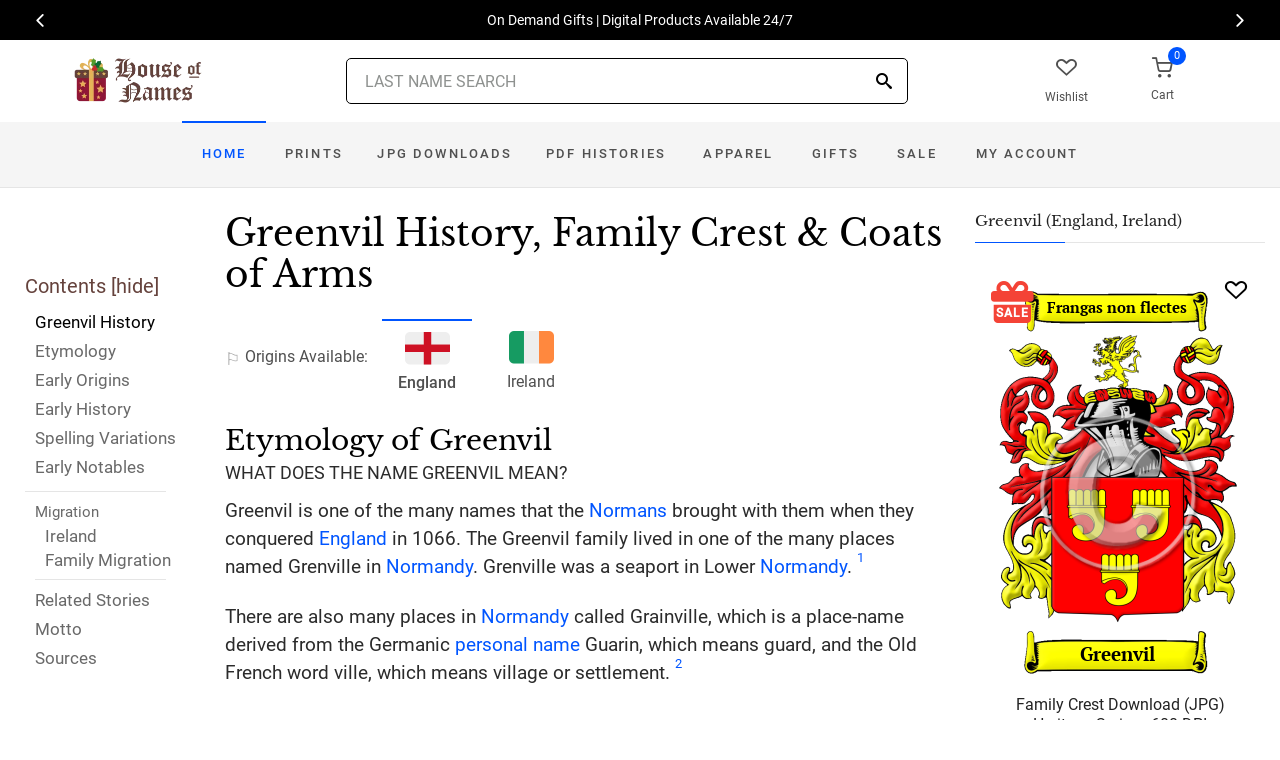

--- FILE ---
content_type: text/html; charset=utf-8
request_url: https://www.houseofnames.com/greenvil-family-crest
body_size: 51591
content:
<!DOCTYPE html><html lang="en">
<head>
    <meta charset="utf-8" /><meta name="viewport" content="width=device-width, initial-scale=1" /><title>Greenvil Name Meaning, Family History, Family Crest &amp; Coats of Arms</title><link rel="canonical" href="https://www.houseofnames.com/greenvil-family-crest" /><meta name="distribution" content="Global" /><meta name="rating" content="General" /><meta name="language" content="EN" /><meta name="doc-type" content="Web Page" /><meta name="doc-class" content="Completed" /><meta name="copyright" content="&copy; 2004-2025 Swyrich Corporation">
        <meta name="description" content="See the Greenvil surname, family crest &amp; coat of arms. Free Search. Uncover the Greenvil surname history for the English Origin. What is the history of the last name Greenvil?" />
        <link rel="preload" href="/dpreview/GRANVILL/EN/Greenvil/family-crest-coat-of-arms.png" as="image" fetchpriority="high">
    <link rel="preconnect" href="https://www.googletagmanager.com"><link rel="dns-prefetch" href="https://www.googletagmanager.com"><link rel="preload" as="font" type="font/woff2" href="/cdn/fonts/roboto-v20-latin-regular.woff2" crossorigin="anonymous"><link rel="preload" as="font" type="font/woff2" href="/cdn/fonts/roboto-v30-latin-500.woff2" crossorigin="anonymous"><link rel="preload" as="font" type="font/woff2" href="/cdn/fonts/libre-baskerville-v7-latin-regular.woff2" crossorigin="anonymous"><link rel="preload" as="font" type="font/woff2" href="/cdn/fonts/icomoon.woff2?1grn3q" crossorigin="anonymous">
        <link rel="preload" href="/cdn/css/fc-styles-v3.min.css" as="style"><link rel="stylesheet" media="screen" href="/cdn/css/fc-styles-v3.min.css"><link rel="preload" href="/cdn/js/fc-scripts-v30.min.js" nonce="RjfKwvWWjZ" as="script">


            <style>
                @supports (-webkit-touch-callout: none) {
                /* CSS specific to iOS devices */ 
                .saleBadgeXmasText{left:4px}
                }
            </style>                
    <link rel="apple-touch-icon" sizes="180x180" href="/cdn/img/apple-touch-icon.png"><link rel="icon" type="image/png" sizes="32x32" href="/cdn/img/favicon-32x32.png"><link rel="icon" type="image/png" sizes="16x16" href="/cdn/img/favicon-16x16.png"><link rel="manifest" href="/cdn/manifest.json"><link rel="mask-icon" href="/cdn/img/safari-pinned-tab.svg" color="#34549a"><meta name="theme-color" content="#ffffff"> 
    <meta property="og:title" content="Greenvil Name Meaning, Family History, Family Crest & Coats of Arms" /><meta property="og:type" content="article" /><meta property="og:article:published_time" content="2000/1/1" /><meta property="og:article:modified_time" content="2021/6/21" /><meta property="og:article:tag" content="Greenvil" /><meta property="og:article:tag" content="history" /><meta property="og:article:tag" content="family crest" /><meta property="og:article:tag" content="coat of arms" /><meta property="og:article:tag" content="English" /><meta property="og:url" content="https://www.houseofnames.com/greenvil-family-crest" /><meta property="og:site_name" content="HouseOfNames" /><meta property="og:description" content="See the Greenvil surname, family crest & coat of arms. Free Search. Uncover the Greenvil surname history for the English Origin. What is the history of the last name Greenvil?" /><meta property="og:image" content="https://www.houseofnames.com/dpreview/GRANVILL/EN/Greenvil/family-crest-coat-of-arms.png" /><meta property="og:image:secure_url" content="https://www.houseofnames.com/dpreview/GRANVILL/EN/Greenvil/family-crest-coat-of-arms.png" />
    <script type="application/ld+json">[{"@context": "http://schema.org","@type": "WebSite","name": "HouseOfNames","url": "https://www.houseofnames.com","sameAs": ["https://www.facebook.com/HouseofNames","https://www.pinterest.com/HouseofNames"]}, {"@context": "http://schema.org","@type": "Organization","url": "https://www.houseofnames.com","logo": "https://www.houseofnames.com/img/logo/logo.png","contactPoint": [{"@type": "ContactPoint","telephone": "+1-888-468-7686","contactType": "customer service"}]}, {"@context": "http://schema.org","@type": "Store","image": ["https://www.houseofnames.com/img/logo/logo.png"],"@id":"https://www.houseofnames.com","name":"HouseofNames.com","address": {"@@type": "PostalAddress","streetAddress": "633 Norris Crt, Units 1 & 2","addressLocality": "Kingston","addressRegion": "ON","postalCode": "K7P2R9","addressCountry": "CA"},"url": "https://www.houseofnames.com","telephone": "+1-888-468-7686","priceRange" : "$6 - $295","openingHoursSpecification": [{"@type": "OpeningHoursSpecification","dayOfWeek": ["Monday","Tuesday","Wednesday","Thursday"],"opens": "09:00","closes": "16:30"},{"@type": "OpeningHoursSpecification","dayOfWeek": ["Friday"],"opens": "9:00","closes": "15:00"},{"@type": "OpeningHoursSpecification","dayOfWeek": ["Saturday","Sunday"],"opens": "00:00","closes": "00:00"}]}]</script>
    
</head>
<body style="margin:0">
        <span class="anchor" id="History"> </span>
    <header class="site-header navbar-sticky">
        <div class="itemH blackBg"><div id="top-owl-carousel" class="owl-carousel" data-owl-carousel="{ &quot;nav&quot;: true, &quot;dots&quot;: false, &quot;loop&quot;: true, &quot;autoplay&quot;: true, &quot;autoplayTimeout&quot;: 7000  }"></div></div>
        <div class="topbar d-flex justify-content-between container containerFc">            
            <div class="site-branding d-flex"><a class="site-logo align-self-center" href="/"><img src="/cdn/webp/img/logo/holiday_logo.webp" width="136" height="45" alt="HouseofNames"></a></div><div class="search-box-wrap d-flex"><div class="search-box-inner align-self-center"><div class="search-box d-flex" style="padding-right:80px;padding-left:80px"><div class="search-box-form"><form id="sForm" action="/search.asp" method="get" target="_top"><div class="searchIconPos"><button aria-label="Search" type="submit" class="noBgNoBdr"><i class="icon-search1"></i></button></div><input class="form-control" type="search" id="s" name="s" autocomplete="off" placeholder="LAST NAME SEARCH"><div id="divSearchSuggest" class="divSuggest"></div></form></div></div></div></div>
            <div class="toolbar d-flex">
                <div class="toolbar-item hidden-on-mobile" style="border:none"><a href="/wishlist.asp"><div><div class="toolbar-wishlist"><i class="icon-heart-outlined"></i></div><span class="text-label">Wishlist</span></div></a></div><div class="toolbar-item visible-on-mobile mobile-menu-toggle" style="border:none"><a id="aMobileMenu" href="#"><div><i class="icon-menu"></i><span class="text-label">Menu</span></div></a></div><div class="toolbar-item" style="border:none"><a class="cartPreview" href="/shopcart.asp"><div><span class="cart-icon"><div class="toolbar-shopping-cart"><i class="icon-shopping-cart"></i></div><span id="cartCountPos1" class="count-label"> </span></span><span class="text-label toolbar-shopping-cart-text">Cart</span></div></a><div id="hdrCartPreviewPos1" class="toolbar-dropdown cart-dropdown widget-cart hidden-on-mobile"></div></div>
            </div>            
            <div class="mobile-menu"><nav class="slideable-menu"><ul class="menu" data-initial-height="385">			
                        <li><span><a href="/">Home</a></span></li><li><span><a href="/greenvil/english/sale">Sale</a></span></li><li class="has-children printsM"><span><a href="/greenvil/english/ps/prints">Prints</a><span class="sub-menu-toggle"></span></span></li><li class="has-children jpgDownloadsM"><span><a href="/greenvil/english/ps/jpg-products">JPG Downloads</a><span class="sub-menu-toggle"></span></span></li><li class="has-children pdfDownloadsM"><span><a href="/greenvil/english/ps/pdf-products">PDF Histories</a><span class="sub-menu-toggle"></span></span></li><li class="has-children apparelM"><span><a href="/greenvil/english/ps/apparel">Apparel</a><span class="sub-menu-toggle"></span></span></li><li class="has-children giftsM"><span><a href="/greenvil/english/gifts">Gifts</a><span class="sub-menu-toggle"></span></span></li><li class="has-children myAccountM"><span><a href="/account-login.asp">Account</a><span class="sub-menu-toggle"></span></span></li>
                    </ul></nav>
            </div>
        </div>
        <div class="navbar" style="margin:0;padding:0;">
            <div class="toolbar" style="position:absolute;left:20px;top:10px;width:136px;height:45px"><div class="toolbar-inner"><div id="logoScrolled"><a href="/"><img src="/cdn/webp/img/logo/holiday_logo.webp" width="116" height="38" alt="HouseofNames"></a></div></div></div>
            <nav class="site-menu"><ul>
                    <li class="has-megamenu active homeD homeW"><a class="homeW" href="/">Home</a></li><li class="has-megamenu headD printsD printsW"><a class="printsW" href="/greenvil/english/ps/prints">Prints</a></li><li class="has-megamenu headD jpgDownloadsD jpgDownloadsW"><a class="jpgDownloadsW" href="/greenvil/english/ps/jpg-products">JPG Downloads</a></li><li class="has-megamenu headD pdfDownloadsD pdfDownloadsW"><a class="pdfDownloadsW" href="/greenvil/english/ps/pdf-products">PDF Histories</a></li><li class="has-megamenu headD apparelD apparelW"><a class="apparelW" href="/greenvil/english/ps/apparel">Apparel</a></li><li class="has-megamenu headD giftsD giftsW"><a class="giftsW" style="white-space:nowrap" href="/greenvil/english/gifts">Gifts</a></li><li class="has-megamenu saleW"><a class="saleW" href="/greenvil/english/sale">Sale</a></li><li class="has-submenu headD myAccountD myAccountW"><a class="myAccountW padTForBr" href="/account-login.asp">My <span class="mnuBr"><br /></span>Account</a></li>                    
</ul>
            </nav>
            <div class="toolbar">
                <div class="toolbar-inner">
                    <div class="toolbar-item wishlistD"><a href="/wishlist.asp"><div class="marTop5"><div class="toolbar-wishlist"><i class="icon-heart-outlined"></i></div><span class="text-label">Wishlist</span></div></a></div><div class="toolbar-item"><a class="cartPreview" href="/shopcart.asp"><div class="marTop5"><span class="cart-icon"><div class="toolbar-shopping-cart"><i class="icon-shopping-cart"></i></div><span id="cartCountPos2" class="count-label"> </span></span><span class="text-label toolbar-shopping-cart-text">Cart</span></div></a><div id="hdrCartPreviewPos2" class="toolbar-dropdown cart-dropdown widget-cart"></div></div>
                </div>
            </div>
        </div>
        <div class="d-lg-none"><div class="mobileSearchBox"><div class="mobile-search posRel"><form id="searchTermForm" action="/search.asp" method="post"><div class="searchIconPos"><button aria-label="Search" type="submit" class="noBgNoBdr"><i class="icon-search1"></i></button></div><input class="form-control" type="search" id="searchTerm" name="searchTerm" autocomplete="off" placeholder="LAST NAME SEARCH"></form></div><div id="divSearchSuggestMobile" class="divSuggest"></div></div></div>
    </header>
    
    <main role="main">
        <div class="container padding-bottom-3x padding-top-1x mb-2"><div class="row"><div class="col-xl-9 col-lg-8 linked-content-container"><div id="divContent"><div id="toggleToc" class="tocHideSpec"><div class="toc tocScrollBar" style="padding-top:60px"><div class="tocHdr">Contents [<a id="aHideToc" href="#" style="color:#65423C">hide</a>]</div><div class="tocList"><a class="tocItem0" href="#History" style="color:black">Greenvil History</a><a class="tocItem1" href="#Etymology">Etymology</a><a class="tocItem2" href="#Early-Origins">Early Origins</a><a class="tocItem3" href="#Early-History">Early History</a><a class="tocItem4" href="#Spelling-Variations">Spelling Variations</a><a class="tocItem5" href="#Early-Notables">Early Notables</a><div class="tocListMig"> <hr class="tocHr"><a href="#Ireland-Migration" class="tocSect6 tocSect7" style="font-size:15px">Migration</a><div class="padL10"><a class="tocItem6" href="#Ireland-Migration">Ireland</a><a class="tocItem7" href="#Family-Migration">Family Migration</a><hr class="tocHr"></div></div><a class="tocItem8" href="#Related-Stories">Related Stories</a><a class="tocItem9" href="#Motto-Translation">Motto</a><a class="tocItem10" href="#Citations-Info">Sources</a></div></div></div><table style="width:100%;height:100%"><tr><td class="tdToc tocHideSpec"></td><td class="vTop tdPadL"><span class="toc0"><h1><a id="aShowToc" class="tocHideSpec" href="#"><img data-src="/cdn/webp/i/contents.webp" alt="Show Contents" class="lazyload imgShowToc" /></a>Greenvil History, Family Crest & Coats of Arms</h1><ul class="post-meta mb-4 ul-origins"><li><i class="icon-flag"></i>Origins <span class="desktop"> Available</span>:</li><li class="curOrigin"><div><i class="icon-english"><span class="path1"></span><span class="path2"></span></i></div> <strong>England</strong></li><li><a href="#Ireland-Migration"><div><i class="icon-irish"><span class="path1"></span><span class="path2"></span><span class="path3"></span></i></div> Ireland</a></li></ul></span><div class="d-lg-none d-xl-none"><div class="col-lg-12 text-center"><section class="widget widget-featured-posts" style="max-width:370px;margin-right:auto;margin-left:auto;"><div class="product-card"><div><div style="min-height:391px;width:247px;margin-right:auto;margin-left:auto;margin-top:20px"><div style="position:absolute;"><a href="/greenvil/english/p/family-crest-download-heritage-series-600"><img width="247" height="392" src="/dpreview/GRANVILL/EN/Greenvil/family-crest-coat-of-arms.png"  alt="Greenvil Family Crest Download (JPG) Heritage Series - 600 DPI"></a></div></div></div><div class="wishlistPos" style="top:2%"><a href="#" class="lnk-wishlist " data-product-id="JPG-1001-600" aria-label="Wishlist"><div class="icon-heart-img"></div></a></div><div class="product-badge jpgOnSaleChristmas" style="display:none"></div><div class="product-badge jpgOnSale" style="display:none;"><div class="saleBadgePos"><div class="posAbs"><i class="icon-sale-badge"></i></div><div class="fcSaleBadgeText">SALE</div></div></div><div class="product-card-body" data-href="/greenvil/english/p/family-crest-download-heritage-series-600"><h3 class="product-title"><a href="/greenvil/english/p/family-crest-download-heritage-series-600">Family Crest Download (JPG) Heritage Series - 600 DPI</a></h3><h4 class="product-price jpgPrice"><div class='text-center'><div class='spinner-border text-gray-dark' style='width: 15px; height: 15px;' role='status'><span class='sr-only' data-nosnippet>Loading...</span></div></div></h4><div data-nosnippet><div class='text-center'><span class="ratingFont"><i class="icon-star-full"></i><i class="icon-star-full"></i><i class="icon-star-full"></i><i class="icon-star-full"></i><i class="icon-star-half"></i></span><label class="ratingFont">&nbsp;(335)</label></div><button data-href="/greenvil/english/p/family-crest-download-heritage-series-600" class='btn btn-sm btn-outline-primary prodCardBtn'>CHOOSE OPTIONS</button></div></div></div></section></div></div><span class="anchor" id="Etymology"> </span><span class="toc1"><h2 class="fc marBot2">Etymology of Greenvil</h2><div class="fcSubHdr">What does the name Greenvil mean?</div><p class='text-lg'>Greenvil is one of the many names that the <a href='/blogs/Normans'>Normans</a> brought with them when they conquered <a href='/blogs/England'>England</a> in 1066. The Greenvil family lived in one of the many places named Grenville in <a href='/blogs/Normandy'>Normandy</a>. Grenville was a seaport in Lower <a href='/blogs/Normandy'>Normandy</a>. <a data-nosnippet class="sup" href="#Citations-Info" data-html="true" data-container="body" data-toggle="popover" data-placement="bottom" data-trigger="hover" title="" data-content="<em>The Norman People and Their Existing Descendants in the British Dominions and the United States Of America.</em> Baltimore: Genealogical Publishing, 1975. Print. (ISBN 0-8063-0636-X)" data-original-title="Citation">1</a> <p class='text-lg'>There are also many places in <a href='/blogs/Normandy'>Normandy</a> called Grainville, which is a place-name derived from the Germanic <a href='/blogs/surname-types#patronymic'>personal name</a> Guarin, which means guard, and the Old French word ville, which means village or settlement. <a data-nosnippet class="sup" href="#Citations-Info" data-html="true" data-container="body" data-toggle="popover" data-placement="bottom" data-trigger="hover" title="" data-content="Bardsley, C.W, <em>A Dictionary of English and Welsh Surnames: With Special American Instances.</em> Wiltshire: Heraldry Today, 1901. Print. (ISBN 0-900455-44-6)" data-original-title="Citation">2</a></p></span><div class="d-lg-none d-xl-none"><div class="col-lg-12 text-center"><section class="widget widget-featured-posts fcProdMobile"><div class="product-card prodAreaMobile1 fcProdAreaMobile"><div class="text-center padT200"><div class="spinner-border text-gray-dark m-2 wh3rem" role="status"><span class="sr-only">Loading...</span></div></div></div></section></div></div><span class="anchor" id="Early-Origins"> </span><span class="toc2"><h2 class="fc pt-4">Early Origins of the Greenvil family</h2></span><span class="toc2-d"><p class='text-lg'>The surname Greenvil was first found in <a href='https://en.wikipedia.org/wiki/Buckinghamshire' target='_blank'>Buckinghamshire</a>, where they descend from Richard de Grenville who came with the Conqueror in the train of Walter Giffard, Earl of Longeville and Buckingham. He was son in law of Giffard. <a data-nosnippet class="sup" href="#Citations-Info" data-html="true" data-container="body" data-toggle="popover" data-placement="bottom" data-trigger="hover" title="" data-content="Lower, Mark Anthony, <em>Patronymica Britannica, A Dictionary of Family Names of the United Kingdom.</em> London: John Russel Smith, 1860. Print." data-original-title="Citation">3</a> <p class='text-lg'><a href='/blogs/Cornwall'>Cornwall</a> and <a href='https://en.wikipedia.org/wiki/Devon' target='_blank'>Devon</a> is home to the family too as George Grenville of Stowe stated in 1711 in a letter to his nephew: &quot;Your ancestors for at least five <a href='/blogs/DomesdayBook#terms'>hundred</a> years never made any alliances, male of female, out of the western counties: thus there is hardly a gentleman either in <a href='/blogs/Cornwall'>Cornwall</a> or <a href='https://en.wikipedia.org/wiki/Devon' target='_blank'>Devon</a>, but has some of you blood, as you of theirs.&quot;<p class='text-lg'>Here is another account of the family&#39;s origin: &quot;The ancient and noble family of Grenville of Stow in Kilkhampton, so much renowned in <a href='/blogs/Cornwall'>Cornwall</a>, came into <a href='/blogs/England'>England</a> with William the Conqueror. Richard de Grenville, who first visited this country, and who was a military officer, is said to be a younger brother of Robert Fitzhaman, Earl of Carbill, Lord of Thurigny and Granville in France and <a href='/blogs/Normandy'>Normandy</a>, and to have lineally descended from Rollo Duke of <a href='/blogs/Normandy'>Normandy</a>. Richard de Grenville, on obtaining a settlement in <a href='/blogs/England'>England</a>, married Isabel, daughter of the Earl of Buckingham, and thus became the common ancestor of the Grenvilles in <a href='/blogs/Cornwall'>Cornwall</a>, Devonshire, and <a href='https://en.wikipedia.org/wiki/Buckinghamshire' target='_blank'>Buckinghamshire</a>. Those who came into the western parts, took up their primary residence at Bideford, where one of them held three knights&#39; fees in the reign of Henry II. during which period they appear to have had a <a href='/blogs/family-seat'>seat</a> at Stow in Kilkhampton; but at what time this settlement began is very uncertain.&quot; <a data-nosnippet class="sup" href="#Citations-Info" data-html="true" data-container="body" data-toggle="popover" data-placement="bottom" data-trigger="hover" title="" data-content="Hutchins, Fortescue, <em>The History of Cornwall, from the Earliest Records and Traditions to the Present Time. </em> London: William Penaluna, 1824. Print" data-original-title="Citation">4</a><p class='text-lg'>Another source recounts a similar origin: &quot;Richard, surnamed de Grenville, from one of his Lordships, was younger brother of the renowned conqueror of <a href='https://en.wikipedia.org/wiki/Glamorganshire' target='_blank'>Glamorganshire</a>, Robert Fitz-Hamon, and derived in direct descent from Rollo, the Dane. Accompanying his royal, kinsman to <a href='/blogs/England'>England</a>, he fought at Hastings, and participated in the spoils of victory. He inherited also the Norman honours of his house, and was Earl of Corbeil and<a href='https://en.wikipedia.org/wiki/Baron' target='_blank'> Baron</a> of Thorigny and Granville. From him sprang the Granvilles of Stow, in <a href='/blogs/Cornwall'>Cornwall</a>, a race of men distinguished in each successive generation, but pre-eminently illustrious in the 16th and 17th centuries, when the achievements of the Granvilles illumine with their brilliancy the page of their country&#39;s annals. We can only glance in passing at the heroic death of the gallant Admiral Granville, the friend and relative of Raleigh, and exclaim with John Evelyn, than this, &quot;what have we more? What can be greater?&quot; <a data-nosnippet class="sup" href="#Citations-Info" data-html="true" data-container="body" data-toggle="popover" data-placement="bottom" data-trigger="hover" title="" data-content="Burke, John Bernard, <em>The Roll of Battle Abbey. </em> London: Edward Churton, 26, Holles Street, 1848, Print." data-original-title="Citation">5</a><p class='text-lg'>&quot;The manor of Treglasta, which lies principally in Alternon, has its site at Treglasta in this parish. The manors of Halwell and Hendraburnick, were held formerly under Launceston Castle. These, with the manor of Tremeal, partly in this parish and partly in that of St. Juliot, were for some time in the Grenville family, from whom they were alienated prior to 1620.&quot; <a data-nosnippet class="sup" href="#Citations-Info" data-html="true" data-container="body" data-toggle="popover" data-placement="bottom" data-trigger="hover" title="" data-content="Hutchins, Fortescue, <em>The History of Cornwall, from the Earliest Records and Traditions to the Present Time. </em> London: William Penaluna, 1824. Print" data-original-title="Citation">4</a><p class='text-lg'>&quot;[The parish of] Kilkhampton, which is rendered famous by the renowned family of Grenville, to whom it gave residence, and for furnishing to the celebrated Mr. Hervey an occasion to write his &#39;Meditations among the Tombs,&#39; is situated in the northern part of <a href='/blogs/Cornwall'>Cornwall</a>, in the deanery of Trigg Major, and in the <a href='/blogs/DomesdayBook#terms'>hundred</a> of Stratton, from which town it is about three miles and a half distant.&quot; <a data-nosnippet class="sup" href="#Citations-Info" data-html="true" data-container="body" data-toggle="popover" data-placement="bottom" data-trigger="hover" title="" data-content="Hutchins, Fortescue, <em>The History of Cornwall, from the Earliest Records and Traditions to the Present Time. </em> London: William Penaluna, 1824. Print" data-original-title="Citation">4</a><p class='text-lg'>&quot;The name continued to be written Grenville until the Earls of Bath, in the seventeenth century, adopted the form of Granville.&quot; <a data-nosnippet class="sup" href="#Citations-Info" data-html="true" data-container="body" data-toggle="popover" data-placement="bottom" data-trigger="hover" title="" data-content="Cleveland, Dutchess of <em>The Battle Abbey Roll with some Account of the Norman Lineages.</em> London: John Murray, Abermarle Street, 1889. Print. Volume 2 of 3 " data-original-title="Citation">6</a></p></span><span class="anchor" id="Early-History"> </span><span class="toc3"><h2 class="fc pt-4">Early History of the Greenvil family</h2><p class='text-lg'>This web page shows only a small excerpt of our Greenvil research. Another 145 words (10 lines of text) covering the years 1165, 1301, 1315, 1540, 1542, 1576, 1577, 1591, 1596, 1600, 1628, 1631, 1643, 1658, 1661, 1666, 1691, 1692, 1693, 1701, 1707, 1711, 1712 and 1735 are included under the topic Early Greenvil History in all our <a href="/greenvil/english/p/coat-of-arms-extended-history-download-pdf">PDF Extended History products</a> and printed products wherever possible.</p></span><span class="anchor" id="Spelling-Variations"> </span><span class="toc4"><h2 class="fc pt-4">Greenvil Spelling Variations</h2><p class='text-lg'>Anglo-Norman names tend to be marked by an enormous number of <a href='/blogs/Spelling-Variations'>spelling variations</a>. This is largely due to the fact that Old and Middle English lacked any spelling rules when Norman French was introduced in the 11th century. The languages of the English courts at that time were French and Latin. These various languages mixed quite freely in the evolving social milieu. The final element of this mix is that medieval scribes spelled words according to their sounds rather than any definite rules, so a name was often spelled in as many different ways as the number of documents it appeared in. The name was spelled <span style='color:black;text-shadow: 1px 0 0 currentColor;'>Granville, Granfield, Grandfield, Greenfield</span> and many more.</p></span><span class="anchor" id="Early-Notables"> </span><span class="toc5"><h2 class="fc pt-4">Early Notables of the Greenvil family</h2><p class='text-lg'>Sir Richard Grenville (1542-1591), an English sailor from Bideford, <a href='https://en.wikipedia.org/wiki/Devon' target='_blank'>Devon</a>, sea captain and explorer, Sheriff of <a href='/blogs/Cornwall'>Cornwall</a> (1576-1577) and Sheriff of Cork; Sir Bevil Grenville (1596-1643), Royalist soldier in the English Civil War, and Member of Parliament; Sir Richard Grenville (Granville) (1600-1658), 1st<a href='https://en.wikipedia.org/wiki/Baronet' target='_blank'> Baronet</a>, a Cornish Royalist leader during the English Civil War; John Granville, 1st Earl of Bath (1628-1701), English Royalist statesman during the English Civil War, who was made Lord Lieutenant of <a href='/blogs/Ireland'>Ireland</a> and son of Sir Bevil... <br />Another 80 words (6 lines of text) are included under the topic Early Greenvil Notables in all our <a href="/greenvil/english/p/coat-of-arms-extended-history-download-pdf">PDF Extended History products</a> and printed products wherever possible.</p></span><span class="anchor" id="Ireland-Migration"> </span><span class="toc6"><h2 class="fc pt-4"><span class="fcHdrFlag"><i class="icon-irish"><span class="path1"></span><span class="path2"></span><span class="path3"></span></i></span> Migration of the Greenvil family to Ireland</h2><p id='IrelandPara' class='text-lg'>Some of the Greenvil family moved to <a href='/blogs/Ireland'>Ireland</a>, but this topic is not covered in this excerpt. More information about their life in <a href='/blogs/Ireland'>Ireland</a> is included in all our <a href="/greenvil/english/p/coat-of-arms-extended-history-download-pdf">PDF Extended History products</a> and printed products wherever possible.</p></span><div class="d-lg-none d-xl-none"><div class="col-lg-12 text-center"><section class="widget widget-featured-posts fcProdMobile"><div class="product-card prodAreaMobile2 fcProdAreaMobile"><div class="text-center padT200"><div class="spinner-border text-gray-dark m-2 wh3rem" role="status"><span class="sr-only">Loading...</span></div></div></div></section></div></div><div class="d-lg-none d-xl-none"><div class="col-lg-12 text-center"><section class="widget widget-featured-posts fcProdMobile"><div class="product-card prodAreaMobile3 fcProdAreaMobile"><div class="text-center padT200"><div class="spinner-border text-gray-dark m-2 wh3rem" role="status"><span class="sr-only">Loading...</span></div></div></div></section></div></div><div class="d-lg-none d-xl-none"><div class="col-lg-12 text-center"><section class="widget widget-featured-posts fcProdMobile"><div class="product-card prodAreaMobile4 fcProdAreaMobile"><div class="text-center padT200"><div class="spinner-border text-gray-dark m-2 wh3rem" role="status"><span class="sr-only">Loading...</span></div></div></div></section></div></div><div class="d-lg-none d-xl-none"><div class="col-lg-12 text-center"><section class="widget widget-featured-posts fcProdMobile"><div class="product-card prodAreaMobile5 fcProdAreaMobile"><div class="text-center padT200"><div class="spinner-border text-gray-dark m-2 wh3rem" role="status"><span class="sr-only">Loading...</span></div></div></div></section></div></div><span class="anchor" id="Family-Migration"> </span><span class="toc7"><h2 class="fc pt-4">Migration of the Greenvil family</h2><p>Because of the political and religious discontent in <a href='/blogs/England'>England</a>, families began to migrate abroad in enormous numbers. Faced with persecution and starvation at home, the open frontiers and generally less oppressive social environment of the New World seemed tantalizing indeed to many English people. The trip was difficult, and not all made it unscathed, but many of those who did get to Canada and the United States made important contributions to the young nations in which they settled. Some of the first North American settlers with Greenvil name or one of its variants: Xtop Granfield who settled in Virginia in 1650; Pierre Granville, who settled in Louisiana in 1719; and Catherine Granville, who arrived in Halifax, Nova Scotia in 1818..</p></span><span class="anchor" id="Related-Stories"> </span><span class="toc8" style='z-index:2'><hr><a data-toggle="collapse" href="#RelatedStories" role="button" aria-expanded="false" aria-controls="RelatedStories"><h2 class="fc pt-4"><table class="w100Percent"><tr><td>Related Stories </td><td class="tdHdrToggle"><span id='RelatedStoriesToggle' class='hdrToggle'>+</span></td></tr></table></h2></a><div class="collapse" id="RelatedStories"><ul><li><a href='/blogs/family-crest-elements'>Family Crests: Elements</a></li><li><a href="/blogs/surname-types#patronymic">Personal name or patronymic names: one of the most popular origins of names</a></li><li><a href="/blogs/Normandy">Normandy, northern France, home to the Normans</a></li><li><a href="/blogs/Normans">Normans</a></li><li><a href="/blogs/England">England: how does it relate to Surnames?</a></li><li><a href="/blogs/Spelling-Variations">Spelling variations: Why the spellings of names have changed over the centuries</a></li></ul></div></span><span class="anchor" id="Motto-Translation"> </span><span class="toc9"><hr><a data-toggle="collapse" href="#Motto" role="button" aria-expanded="true" aria-controls="Motto"><h2 class="fc pt-4"><table class="w100Percent"><tr><td>The Greenvil Motto </td><td class="tdHdrToggle"><span id='MottoToggle' class='hdrToggle showX'>+</span></td></tr></table></h2></a><div class="show" id="Motto">The motto was originally a war cry or slogan. Mottoes first began to be shown with arms in the 14th and 15th centuries, but were not in general use until the 17th century. Thus the oldest coats of arms generally do not include a motto. Mottoes seldom form part of the grant of arms: Under most heraldic authorities, a motto is an optional component of the coat of arms, and can be added to or changed at will; many families have chosen not to display a motto.<br /><br /> <strong>Motto: </strong>Frangas non flectes<br /><strong>Motto Translation: </strong>Thou may&#39;st break, but shalt not bend me.<br /><br /></div></span><span class="anchor" id="Citations-Info"> </span><span class="toc10"><hr><a data-toggle="collapse" href="#Citations" role="button" aria-expanded="false" aria-controls="Citations"><h2 class="fc pt-4"><table class="w100Percent"><tr><td>Sources </td><td class="tdHdrToggle"><span id='CitationsToggle' class='hdrToggle'>+</span></td></tr></table></h2></a><div class="collapse" id="Citations"><ol class="olCitation"><li><em>The Norman People and Their Existing Descendants in the British Dominions and the United States Of America.</em> Baltimore: Genealogical Publishing, 1975. Print. (ISBN 0-8063-0636-X)</li><li>Bardsley, C.W, <em>A Dictionary of English and Welsh Surnames: With Special American Instances.</em> Wiltshire: Heraldry Today, 1901. Print. (ISBN 0-900455-44-6)</li><li>Lower, Mark Anthony, <em>Patronymica Britannica, A Dictionary of Family Names of the United Kingdom.</em> London: John Russel Smith, 1860. Print.</li><li>Hutchins, Fortescue, <em>The History of Cornwall, from the Earliest Records and Traditions to the Present Time. </em> London: William Penaluna, 1824. Print</li><li>Burke, John Bernard, <em>The Roll of Battle Abbey. </em> London: Edward Churton, 26, Holles Street, 1848, Print.</li><li>Cleveland, Dutchess of <em>The Battle Abbey Roll with some Account of the Norman Lineages.</em> London: John Murray, Abermarle Street, 1889. Print. Volume 2 of 3 </li></ol></div><hr></span><br /><a href="https://www.facebook.com/HouseofNames"><img width="158" height="30" class="lazyload" src="[data-uri]" data-src="/cdn/webp/i/facebook-likes.webp" alt="Houseofnames.com on Facebook"></a></td></tr></table></div></div><div class="col-xl-3 col-lg-4"><aside id="asidebar" class="sidebar sidebar-offcanvas position-left"><span class="sidebar-close"><i class="icon-x"></i></span><section class="widget widget-categories"><h3 class="widget-title">Greenvil (England, Ireland)</h3><div id="firstProdRight" class="product-card"><div><div style="min-height:391px;width:247px;margin-right:auto;margin-left:auto;margin-top:20px"><div style="position:absolute;"><a href="/greenvil/english/p/family-crest-download-heritage-series-600"><img width="247" height="392" src="/dpreview/GRANVILL/EN/Greenvil/family-crest-coat-of-arms.png"  alt="Greenvil Family Crest Download (JPG) Heritage Series - 600 DPI"></a></div></div></div><div class="wishlistPos" style="top:1.5%"><a href="#" class="lnk-wishlist " data-product-id="JPG-1001-600" aria-label="Wishlist"><div class="icon-heart-img"></div></a></div><div class="product-badge jpgOnSaleChristmas" style="display:none"></div><div class="product-badge jpgOnSale" style="display:none"><div class="saleBadgePos"><div class="posAbs"><i class="icon-sale-badge"></i></div><div class="fcSaleBadgeText">SALE</div></div></div><div class="product-card-body" data-href="/greenvil/english/p/family-crest-download-heritage-series-600"><h3 class="product-title"><a href="/greenvil/english/p/family-crest-download-heritage-series-600">Family Crest Download (JPG) Heritage Series - 600 DPI</a></h3><h4 class="product-price jpgPrice"><div class='text-center'><div class='spinner-border text-gray-dark' style='width: 15px; height: 15px;' role='status'><span class='sr-only' data-nosnippet>Loading...</span></div></div></h4><div data-nosnippet><div class='text-center'><span class="ratingFont"><i class="icon-star-full"></i><i class="icon-star-full"></i><i class="icon-star-full"></i><i class="icon-star-full"></i><i class="icon-star-half"></i></span><label class="ratingFont">&nbsp;(335)</label></div><button data-href="/greenvil/english/p/family-crest-download-heritage-series-600" class='btn btn-sm btn-outline-primary prodCardBtn'>CHOOSE OPTIONS</button></div></div></div></section><section class="widget widget-featured-posts"><h3 class="widget-title">Top Sellers</h3><div class="padding-bottom-2x prodAreaPadBot1"><div class="product-card"><div class="product-card prodArea1" style="height:575px;"><div class="text-center padT200"><div class="spinner-border text-gray-dark m-2 wh3rem" role="status"><span class="sr-only">Loading...</span></div></div></div></div></div><div class="padding-bottom-2x prodAreaPadBot2"><div class="product-card"><div class="product-card prodArea2" style="height:575px;"><div class="text-center padT200"><div class="spinner-border text-gray-dark m-2 wh3rem" role="status"><span class="sr-only">Loading...</span></div></div></div></div></div><div class="padding-bottom-2x prodAreaPadBot3"><div class="product-card"><div class="product-card prodArea3" style="height:575px;"><div class="text-center padT200"><div class="spinner-border text-gray-dark m-2 wh3rem" role="status"><span class="sr-only">Loading...</span></div></div></div></div></div><div class="padding-bottom-2x prodAreaPadBot4"><div class="product-card"><div class="product-card prodArea4" style="height:575px;"><div class="text-center padT200"><div class="spinner-border text-gray-dark m-2 wh3rem" role="status"><span class="sr-only">Loading...</span></div></div></div></div></div><div class="padding-bottom-2x prodAreaPadBot5"><div class="product-card"><div class="product-card prodArea5" style="height:575px;"><div class="text-center padT200"><div class="spinner-border text-gray-dark m-2 wh3rem" role="status"><span class="sr-only">Loading...</span></div></div></div></div></div></section></aside></div></div></div><script id="jsonVal" type="application/ld+json">{"t":"n","ScotlandAndEnglandSamePara":false,"lnksHoverURL":["/blogs/surname-types#patronymic","/blogs/Normandy","/blogs/Normans","/blogs/England","/blogs/Spelling-Variations","https://en.wikipedia.org/wiki/Buckinghamshire","https://en.wikipedia.org/wiki/Glamorganshire","/blogs/Cornwall","/blogs/DomesdayBook#terms","/blogs/Ireland","https://en.wikipedia.org/wiki/Baron","https://en.wikipedia.org/wiki/Devon"],"lnksHoverSummary":["<strong>Personal Names</strong> or <strong>patronymic names</strong> arose out of the vernacular and religious given name traditions. The vernacular or regional naming tradition is the oldest and most pervasive type of patronymic surname. According to this custom, names were originally composed of vocabulary elements from the local language.","<strong>Normandy</strong> is the northernmost region of France and it makes up 30,627 square kilometers (11,825 square miles) of the country. Approximately five percent of France&#39;s population lives in Normandy and they are known as the Norman people","<strong>Normans</strong> were established in England after the Norman Conquest of 1066. The Normans, or Northmen, were actually descendants of the Vikings. Vikings, under Chief Stirgud the Stout, invaded the Orkneys and Northern Scotland in the 9th century. ","<strong>England</strong> is a country that is part of the United Kingdom. It occupies more than half of the land of the area. It shares its borders with Wales to the West and Scotland the to its north. Laced by great rivers and small streams, England is a fertile land which has supported a thriving agricultural economy for millenia.","Many of our last names in use today, cannot be found before the 17th and 18th century since the majority of them were changed. By example, the famed&nbsp;<b>William Shakespeare,</b>&nbsp;spelt his last name,&nbsp;<em>Shakespeare, Shakespere, Shakespear, Shakspere, and Shaxspere.</em>","<strong>Buckinghamshire </strong>(<strong>Bucks</strong>) has existed since it was a subdivision of the kingdom of Mercia (585 &ndash; 919), on the south east area is it bordered by Greater London, Berkshire, Oxfordshire, Northamptonshire, Bedfordshire and Hertfordshire. With good access routes to London it has some densely populated areas along the border with Greater London, some are served by the London Underground.","<span style=\"font-size:11pt\"><span calibri=\"\" style=\"font-family:\"><b>Glamorganshire (Glamorgan, </b><b>Morgannwg)</b></span></span><br /><br /><span style=\"font-size:11pt\"><span calibri=\"\" style=\"font-family:\">Originally an early medieval petty kingdom of varying boundaries known as Glywysing. This area became a conflict between the Norman lords and Welsh princes after the Normans took over Glamorgan. It was inhabited by humankind for over 200,000 years. Evidence of Neanderthals has been discovered on the Gower Peninsula. In 1535 the County of Glamorgan was established through the amalgamation of the lordship of Glamorgan, Gower, and Kilvey.</span></span>","The English county of <strong>Cornwall</strong> is located in the southwest of England and as of 2019 it had a population of 568,210. The&nbsp;<strong>Cornish People</strong> have a rich Celtic heritage and a language they can call their own. Cornwall was originally home to the people known as the Dumnonians, who were comprised of three tribes of ancient Britons known as the Veniti, the Curiovolitae, and the Asismii.","<strong>Hundred</strong> derived from the Danish or Norse word wapentake which literally meant the taking up of weapons that were laid aside after an agreement was first used by the Saxons between 613 and 1017. One hundred held enough land to sustain approximately 100 households, or in other words land covered by one hundred &quot;hides&quot;.","<strong>Ireland</strong> was first settled around 6000 BC by a race of Middle Stone Age hunter-gatherers who lived there. They tended to hunt such creatures as the megaceros, a giant variety of deer so large that their antlers spanned ten feet.","Baron is a rank of nobility or title of honour, often hereditary, in various European countries, either current or historical. The female equivalent is baroness.","<strong>Devon (Devonshire) </strong>is derived from Dummonia, it is located in the South West of England and borders Cornwall, Dorset and Somerset. It has a large coast line with both cliffs and sandy shores."],"lnksHoverSummaryImgURL":["/cdn/webp/i/kb/200w/books2.webp?pos=floatRight","","","","/cdn/webp/i/kb/200w/books.webp?pos=floatRight","/cdn/webp/i/kb/200w/Buckinghamshire England.webp?pos=floatRight","/cdn/webp/i/kb/200w/wales_glamorganshire.webp?pos=floatRight","/cdn/webp/i/kb/200w/cornwall.webp?pos=floatRight","","","","/cdn/webp/i/kb/200w/Devon England.webp?pos=floatRight"],"s":"Greenvil","sU":"GRANVILL","oC":"EN","o":"English","o2":"English","cOk":true,"c":"/dpreview/GRANVILL/EN/Greenvil/family-crest-coat-of-arms.png","c2":"/dpreview/GRANVILL/EN/Greenvil/family-crest-coat-of-arms.png","lU":"2021/6/21","v":"1","sections":["","SettlersUS","SettlersCA","SettlersAU","SettlersNZ","SettlersZA","SettlersWI","Settlers","ContemporaryNotable","ContemporaryNotables","HistoricEvents","RelatedStories","Motto","SuggestedReading","Citations",""]}</script>
    </main>    
    <div id="footerServices"></div><footer class="site-footer"><div class="container"><div id="footerLinks" style="min-height:840px"></div><p class="footer-copyright">&copy; 2000- 2025 Swyrich Corporation, all rights reserved. See <a href="/terms-of-use">Terms of Use</a> for details.</p></div></footer><a class="scroll-to-top-btn" href="#" aria-label="Scroll to Top"><i class="icon-chevron-up"></i></a><div class="site-backdrop"></div>
    <div class="modal fade" id="modalRemoveItem" tabindex="-1" role="dialog"><div class="modal-dialog" role="document"><div class="modal-content"><div class="modal-header"><h4 class="modal-title">Remove Item</h4><button class="close" type="button" data-dismiss="modal" aria-label="Close"><span aria-hidden="true">&times;</span></button></div><div class="modal-body"><div id="assocItemWarning" style="display:none"><p>WARNING!</p><p>Removing this item from your shopping cart will remove your associated sale items.</p></div><p id="removeItemMsg">Are you sure you want to delete this item from your shopping cart?</p></div><div class="modal-footer"><button class="btn btn-outline-secondary btn-sm" type="button" data-dismiss="modal">Close</button><input type="hidden" id="removeItem"><input type="hidden" id="removeItemNo"><button id="btnFooterRemoveItem" class="btn btn-primary btn-sm" type="button">Remove Item</button></div></div></div></div><div class="modal fade" id="modalEmailNewsletter" tabindex="-1" role="dialog"><div class="modal-dialog" role="document"><div class="modal-content"><div class="modal-header"><h4 class="modal-title">HouseofNames E-Newsletter Sign Up</h4><button class="close" type="button" data-dismiss="modal" aria-label="Close"><span aria-hidden="true">&times;</span></button></div><iframe id="iFrameEmailNewsletter" style="width:100%;height:650px;border:none;padding:0px;margin:0px"></iframe></div></div></div>
    <script id="jsonTopProd" type="application/ld+json">{"uCS":true,"topProdJpg":{"u":true,"p":"<del>$15.95<\/del>$11.95"},"topProdNoCOA":{"u":true,"p":"<del>$16.25<\/del>$12.18"},"topProdNoHist":{"u":true,"p":"<del>$15.95<\/del>$11.95"}}</script>
    <script id="jsonMenu" type="application/ld+json">{"northAm":"y","USAvail":"n","OCAvail":"y","ca":"n","us":"y","oc":"n","menu":[{"name":"prints","items":[{"l":"/ps/frames","t":"Framed","items":[{"l":"/ps/coat-of-arms-framed","t":"Coat of Arms"},{"l":"/ps/armorials-framed","t":"Armorials"},{"l":"/ps/surnames-framed","t":"Surname Histories"},{"l":"/ps/anniversaries","t":"Anniversary"},{"l":"/ps/framed-packages","t":"Framed Packages"}]},{"l":"/ps/prints","t":"Prints","items":[{"l":"/ps/coat-of-arms-prints","t":"Coat of Arms"},{"l":"/ps/armorial-prints","t":"Armorials"},{"l":"/ps/surname-prints","t":"Surname histories"},{"l":"/ps/anniversaries","t":"Anniversary"},{"l":"/ps/symbolism","t":"Symbolism"},{"l":"/ps/print-packages","t":"Print packages"}]}]},{"name":"jpgDownloads","items":[{"l":"/ps/jpg-products","t":"600 dpi JPG Images","items":[{"l":"family-crest-download-heritage-series-600","t":"Heritage Series - 600 dpi"},{"l":"family-crest-download-book-plated-600","t":"Book Plated - 600 dpi"},{"l":"family-crest-download-legacy-series-600","t":"Legacy Series - 600 dpi"}]},{"l":"/ps/jpg-products","t":"300 dpi JPG Images","items":[{"l":"family-crest-download-heritage-series-300","t":"Heritage Series - 300 dpi"},{"l":"family-crest-download-book-plated-300","t":"Book Plated - 300 dpi"},{"l":"family-crest-download-legacy-series-300","t":"Legacy Series - 300 dpi"}]},{"l":"/ps/jpg-products","t":"150 dpi JPG Images","items":[{"l":"family-crest-download-heritage-series-150","t":"Heritage Series - 150 dpi"},{"l":"family-crest-download-book-plated-150","t":"Book Plated - 150 dpi"},{"l":"family-crest-download-legacy-series-150","t":"Legacy Series - 150 dpi"}]}]},{"name":"pdfDownloads","items":[{"l":"/ps/pdf-products","t":"PDF Surname Histories","items":[{"northAm":"n","l":"extended-surname-history-download-pdf-a4","t":"Extended Surname"},{"northAm":"n","l":"coat-of-arms-extended-history-download-pdf-a4","t":"Coats of Arms, Symbolism + Surname"},{"northAm":"n","l":"surname-history-download-pdf-a4","t":"Surname"},{"northAm":"y","l":"extended-surname-history-download-pdf","t":"Extended Surname"},{"northAm":"y","l":"coat-of-arms-extended-history-download-pdf","t":"Coats of Arms, Symbolism + Surname"},{"northAm":"y","l":"surname-history-download-pdf","t":"Surname"}]},{"l":"/ps/pdf-symbolisms","t":"Other","items":[{"northAm":"n","l":"deluxe-symbolism-download-pdf-a4","t":"Deluxe Symbolism"},{"northAm":"n","l":"coat-of-arms-symbolism-download-pdf-a4","t":"Symbolism"},{"northAm":"y","l":"deluxe-symbolism-download-pdf","t":"Deluxe Symbolism"},{"northAm":"y","l":"coat-of-arms-symbolism-download-pdf","t":"Symbolism"}]}]},{"name":"apparel","items":[{"l":"coat-of-arms-tshirt","t":"T-Shirts","items":[{"l":"coat-of-arms-tshirt","t":"White T-Shirt"},{"l":"coat-of-arms-tshirt-grey","t":"Grey T-Shirt"}]},{"l":"/ps/sweat-shirts-and-hoodies","t":"Hooded Sweatshirts","items":[{"l":"coat-of-arms-sweater-white","t":"White Sweatshirt"},{"l":"coat-of-arms-sweater-grey","t":"Grey Sweatshirt"}]}]},{"name":"gifts","items":[{"l":"/ps/packages","t":"Gift Packages","items":[{"l":"/ps/packages","t":"Sets + Pairs"},{"l":"/ps/framed-packages","t":"Framed Packages"}]},{"l":"/ps/downloads","t":"Last Minute Gifts","items":[{"l":"/ps/jpg-products","t":"JPG Coat of Arms"},{"l":"/ps/pdf-products","t":"PDF Surname Histories"},{"l":"/ps/pdf-symbolisms","t":"PDF Symbolisms"}]}]},{"name":"myAccount","items":[{"l":"/account-login.asp","t":"View My Orders"},{"l":"/wishlist.asp","t":"Wishlist"},{"l":"/account-password-recovery.asp","t":"Password Reset"}]}]}</script>   
    <script src="/cdn/js/fc-scripts-v30.min.js" nonce="RjfKwvWWjZ"></script>    <script async src="https://www.googletagmanager.com/gtag/js?id=AW-1072686429" nonce="RjfKwvWWjZ"></script>
    <script nonce="RjfKwvWWjZ">
        window.dataLayer = window.dataLayer || [];function gtag(){dataLayer.push(arguments);}gtag('js', new Date());gtag('config', 'AW-1072686429');</script>
    <script async src="https://www.googletagmanager.com/gtag/js?id=G-2TZHCT45YT" nonce="RjfKwvWWjZ"></script>
    <script nonce="RjfKwvWWjZ">window.dataLayer = window.dataLayer || [];   function gtag(){dataLayer.push(arguments);}   gtag('js', new Date());   gtag('config', 'G-2TZHCT45YT'); </script>



<div id="topBannerInfo" style="display:none"><div class="item itemH"><div class="itemInfo"><table class="w100Percent"><tr><td class="text-center itemH">On Demand Gifts | Digital Products Available 24/7 </td></tr></table></div></div><div class="item itemH"><div class="itemInfo"><table class="w100Percent"><tr><td class="text-center itemH">A Gift for Everyone on your List is a Click Away  - <a class="digitalW  padTForBr" href="/ps/holiday-gifts"><u>Shop Now</u></a></td></tr></table></div></div></div>    <script nonce="RjfKwvWWjZ">$("#top-owl-carousel").html($("#topBannerInfo").html());</script>

    <div class="pswp" tabindex="-1" role="dialog" aria-hidden="true"><div class="pswp__bg"></div><div class="pswp__scroll-wrap"><div class="pswp__container"><div class="pswp__item"></div><div class="pswp__item"></div><div class="pswp__item"></div></div><div class="pswp__ui pswp__ui--hidden"><div class="pswp__top-bar"><div class="pswp__counter"></div><button class="pswp__button pswp__button--close" title="Close (Esc)"></button><button class="pswp__button pswp__button--share" title="Share"></button><button class="pswp__button pswp__button--fs" title="Toggle fullscreen"></button><button class="pswp__button pswp__button--zoom" title="Zoom in/out"></button><div class="pswp__preloader"><div class="pswp__preloader__icn"><div class="pswp__preloader__cut"><div class="pswp__preloader__donut"></div></div></div></div></div><div class="pswp__share-modal pswp__share-modal--hidden pswp__single-tap"><div class="pswp__share-tooltip"></div></div><button class="pswp__button pswp__button--arrow--left" title="Previous (arrow left)"></button><button class="pswp__button pswp__button--arrow--right" title="Next (arrow right)"></button><div class="pswp__caption"><div class="pswp__caption__center"></div></div></div></div></div>
<div class="modal inmodal fade" id="modalResults" tabindex="-1" role="dialog" aria-hidden="true" style="min-width:100%;padding:0;margin:0;"><div class="modal-dialog" style="min-width:100%;padding:0;margin:0;margin-left:4px;margin-top:4px;"><div class="modal-content"><div class="modal-header"><div class="modal-body"><span id="modalText"></span>&nbsp;&nbsp;<button class="btn btn-secondary btn-sm mb-0" type="button" data-dismiss="modal" aria-label="Close" style="margin:0">Close</button></div></div></div></div><script  nonce="RjfKwvWWjZ">$(".lnk-promo").click(function(){$.post("/api/applyPromoCode.asp",{promoCode: $(this).data("promo-code")},function(data,status){if(status=="success"){var returnData = $.parseJSON(data);if (returnData['errStr'] != null){$('#modalText').html( returnData['errStr']);$('#modalResults').modal();}else{$(".altAd").hide();$(".altAdMobile").hide();if(parseInt($(window).width())>=992){$(".altAdPromoAdded").show();}else{$(".altAdMobilePromoAdded").show();}}}else{$('#modalText').html("An error occurred.");$('#modalResults').modal();}});return false;});</script>    </body>
</html>
